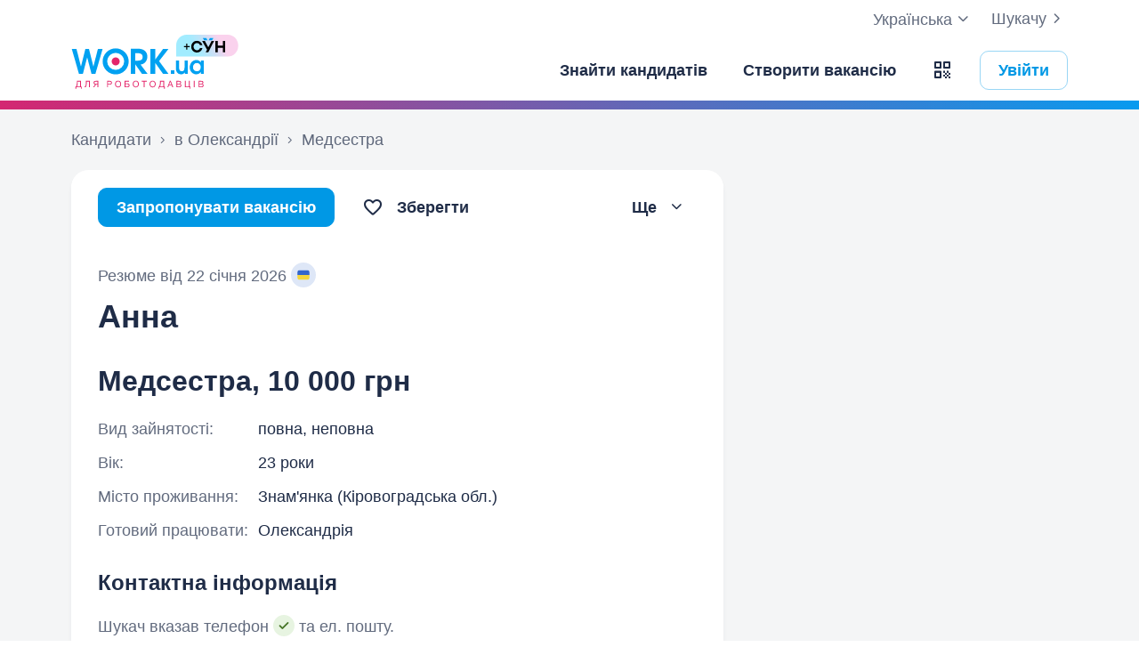

--- FILE ---
content_type: application/javascript
request_url: https://st.work.ua/react/set-multiples-queries-data-BFbxhK7b.js
body_size: 262
content:
import"./react-root-BXayk1p7.js";try{let e=typeof window<"u"?window:typeof global<"u"?global:typeof globalThis<"u"?globalThis:typeof self<"u"?self:{},d=new e.Error().stack;d&&(e._sentryDebugIds=e._sentryDebugIds||{},e._sentryDebugIds[d]="97362ac8-bfd3-4d58-bdce-c867afef5dae",e._sentryDebugIdIdentifier="sentry-dbid-97362ac8-bfd3-4d58-bdce-c867afef5dae")}catch(e){}const s=(e,d)=>{e.forEach(t=>{d(t)})};export{s};


--- FILE ---
content_type: application/javascript
request_url: https://st.work.ua/react/use-create-candidate-from-resume-mutation-CzPBzzqN.js
body_size: 473
content:
import{m as a}from"./app-Do7OGIm0.js";import{z as n,H as d,p as o}from"./react-root-BXayk1p7.js";try{let e=typeof window<"u"?window:typeof global<"u"?global:typeof globalThis<"u"?globalThis:typeof self<"u"?self:{},t=new e.Error().stack;t&&(e._sentryDebugIds=e._sentryDebugIds||{},e._sentryDebugIds[t]="50416293-58b1-4425-9d79-87242d020077",e._sentryDebugIdIdentifier="sentry-dbid-50416293-58b1-4425-9d79-87242d020077")}catch(e){}const r=n.object({candidateId:n.number(),funnelStatusId:n.number().nullable()}),i=async({resumeId:e,params:t})=>{const s=await d.post("/api/v1/ats/candidate/from-resume/".concat(e,"/"),t);return o(s,r)};function f(){return a({mutationFn:i,onSuccess:(e,t)=>{window.reactSaveCandidateToAtsSuccess&&window.reactSaveCandidateToAtsSuccess(t,e)}})}export{f as u};


--- FILE ---
content_type: application/javascript
request_url: https://st.work.ua/react/tabs-j6TRvv63.js
body_size: 1333
content:
import{r as b,j as s}from"./react-root-BXayk1p7.js";import{ar as M,aD as x,aE as S,as as F,at as P,au as v,aF as $,aG as G,av as T,aw as L,f as y,g as I}from"./app-Do7OGIm0.js";try{let e=typeof window<"u"?window:typeof global<"u"?global:typeof globalThis<"u"?globalThis:typeof self<"u"?self:{},a=new e.Error().stack;a&&(e._sentryDebugIds=e._sentryDebugIds||{},e._sentryDebugIds[a]="7269fe81-2c1c-4745-961c-a4dffba843ae",e._sentryDebugIdIdentifier="sentry-dbid-7269fe81-2c1c-4745-961c-a4dffba843ae")}catch(e){}var p="Tabs",[V,X]=M(p,[x]),h=x(),[k,m]=V(p),C=b.forwardRef((e,a)=>{const{__scopeTabs:c,value:t,onValueChange:r,defaultValue:d,orientation:n="horizontal",dir:u,activationMode:f="automatic",...g}=e,i=S(u),[o,l]=F({prop:t,onChange:r,defaultProp:d});return s.jsx(k,{scope:c,baseId:P(),value:o,onValueChange:l,orientation:n,dir:i,activationMode:f,children:s.jsx(v.div,{dir:i,"data-orientation":n,...g,ref:a})})});C.displayName=p;var _="TabsList",j=b.forwardRef((e,a)=>{const{__scopeTabs:c,loop:t=!0,...r}=e,d=m(_,c),n=h(c);return s.jsx($,{asChild:!0,...n,orientation:d.orientation,dir:d.dir,loop:t,children:s.jsx(v.div,{role:"tablist","aria-orientation":d.orientation,...r,ref:a})})});j.displayName=_;var w="TabsTrigger",N=b.forwardRef((e,a)=>{const{__scopeTabs:c,value:t,disabled:r=!1,...d}=e,n=m(w,c),u=h(c),f=A(n.baseId,t),g=D(n.baseId,t),i=t===n.value;return s.jsx(G,{asChild:!0,...u,focusable:!r,active:i,children:s.jsx(v.button,{type:"button",role:"tab","aria-selected":i,"aria-controls":g,"data-state":i?"active":"inactive","data-disabled":r?"":void 0,disabled:r,id:f,...d,ref:a,onMouseDown:T(e.onMouseDown,o=>{!r&&o.button===0&&o.ctrlKey===!1?n.onValueChange(t):o.preventDefault()}),onKeyDown:T(e.onKeyDown,o=>{[" ","Enter"].includes(o.key)&&n.onValueChange(t)}),onFocus:T(e.onFocus,()=>{const o=n.activationMode!=="manual";!i&&!r&&o&&n.onValueChange(t)})})})});N.displayName=w;var E="TabsContent",R=b.forwardRef((e,a)=>{const{__scopeTabs:c,value:t,forceMount:r,children:d,...n}=e,u=m(E,c),f=A(u.baseId,t),g=D(u.baseId,t),i=t===u.value,o=b.useRef(i);return b.useEffect(()=>{const l=requestAnimationFrame(()=>o.current=!1);return()=>cancelAnimationFrame(l)},[]),s.jsx(L,{present:r||i,children:({present:l})=>s.jsx(v.div,{"data-state":i?"active":"inactive","data-orientation":u.orientation,role:"tabpanel","aria-labelledby":f,hidden:!l,id:g,tabIndex:0,...n,ref:a,style:{...e.style,animationDuration:o.current?"0s":void 0},children:l&&d})})});R.displayName=E;function A(e,a){return"".concat(e,"-trigger-").concat(a)}function D(e,a){return"".concat(e,"-content-").concat(a)}var K=C,B=j,O=N,q=R;function z(e){return s.jsx(K,{...e})}function H({className:e,...a}){return s.jsx(B,{...a,className:y(I("TabsList",e))})}function J({className:e,...a}){return s.jsx(O,{...a,className:y(I("TabsTrigger",e))})}function Q(e){return s.jsx(q,{...e})}const Y=Object.assign(z,{List:H,Trigger:J,Content:Q});export{Y as T};


--- FILE ---
content_type: application/javascript
request_url: https://st.work.ua/react/send-message-modal-wBWxe3vm.js
body_size: 960
content:
import{r as n,j as a}from"./react-root-BXayk1p7.js";import{h,o as l}from"./app-Do7OGIm0.js";import{S as M}from"./send-message-BhOplL0c.js";import{u as g}from"./use-get-data-by-node-id-_GDe3jUF.js";import"./info-grid-BFrMqIxa.js";import"./tabs-j6TRvv63.js";import"./employer-identity-verification-modal-CDNuWFxn.js";import"./use-open-contacts-candidate-from-resume-mutation-B5-qwwjb.js";import"./use-create-candidate-from-resume-mutation-CzPBzzqN.js";try{let e=typeof window<"u"?window:typeof global<"u"?global:typeof globalThis<"u"?globalThis:typeof self<"u"?self:{},s=new e.Error().stack;s&&(e._sentryDebugIds=e._sentryDebugIds||{},e._sentryDebugIds[s]="08b40087-f769-4a92-a4bc-0a4d3eec8067",e._sentryDebugIdIdentifier="sentry-dbid-08b40087-f769-4a92-a4bc-0a4d3eec8067")}catch(e){}function w(){var d,r;const[e,s]=n.useState(!1),[c,i]=n.useState(""),u=(d=g({nodeId:"react-send-message-modal",dataName:"has-active-jobs"}))!=null?d:"1",{isModalOpen:p,handleOpenModal:o,handleCloseModal:m,modalProps:t}=h({name:"send-message"}),b=()=>{e&&window.location.reload()};n.useEffect(function(){return window.reactEmployerOpenResumeSendMessageModal=y=>o({analyticsEventType:y}),()=>{delete window.reactEmployerOpenResumeSendMessageModal}},[o]);const f=(r=t==null?void 0:t.analyticsEventType)!=null?r:"eventResumeOneDropdown";return{state:{isModalOpen:p,hasActiveJobs:u==="1",analyticsEventType:f,breadcrumbs:c},actions:{handleCloseModal:m,handleAfterClose:b,setIsContactsWasOpen:s,setBreadcrumbs:i}}}function B(){const{state:e,actions:s}=w();return a.jsxs(l,{isOpen:e.isModalOpen,onClose:s.handleCloseModal,onAfterClose:s.handleAfterClose,isFullScreen:!0,children:[a.jsx(l.Breadcrumbs,{children:e.breadcrumbs?e.breadcrumbs:a.jsx("div",{className:"tw-skeleton",children:"Breadcrumbs"})}),a.jsx(M,{hasActiveJobs:e.hasActiveJobs,analyticsEventType:e.analyticsEventType,setIsContactsWasOpen:s.setIsContactsWasOpen,onClose:s.handleCloseModal,setBreadcrumbs:s.setBreadcrumbs})]})}export{B as default};


--- FILE ---
content_type: application/javascript
request_url: https://st.work.ua/react/offer-job-wrapper-DOk5LqfG.js
body_size: 3749
content:
import{j as e,r as w,Y as q,z as _,e as z,K as Q}from"./react-root-BXayk1p7.js";import{a as G,A as J,M as c,p as j,q as A,r as U,t as B,v as W,w as K,z as Y,n as X,s as Z,x as $,f as D,F as S,C as ee,Q as se}from"./app-Do7OGIm0.js";import{u as te,a as ne,b as ae,c as ie,O as oe,d as re,e as le,f as de}from"./use-get-jobseeker-send-job-form-query-AH_oS8AG.js";import"./set-multiples-queries-data-BFbxhK7b.js";try{let s=typeof window<"u"?window:typeof global<"u"?global:typeof globalThis<"u"?globalThis:typeof self<"u"?self:{},n=new s.Error().stack;n&&(s._sentryDebugIds=s._sentryDebugIds||{},s._sentryDebugIds[n]="7ccaba6e-4237-4cec-aecf-2d846056e3b1",s._sentryDebugIdIdentifier="sentry-dbid-7ccaba6e-4237-4cec-aecf-2d846056e3b1")}catch(s){}function ce({onCancel:s}){const n=G();return e.jsxs(J,{variant:"warning",className:"tw-rounded-b-none md:tw-rounded-t-none tw-border-0",children:[e.jsx("p",{className:"tw-mb-lg",children:e.jsx(c,{id:"i18n.offer-job.login-message.first",values:{loginLink:e.jsx("a",{href:n("/employer/login/"),target:"_blank",rel:"noreferrer",children:e.jsx(c,{id:"i18n.offer-job.login"})}),signUpLink:e.jsx("a",{href:n("/employer/register/"),target:"_blank",rel:"noreferrer",children:e.jsx(c,{id:"i18n.offer-job.sign-up"})})}})}),e.jsx(j,{onClick:s,children:e.jsx(c,{id:"i18n.clearly"})})]})}function me({lastResumeId:s}){const[n,l]=w.useState(!1),m=te(),a=()=>{s&&m.mutate({resumeId:s,params:{sourceId:q.search}},{onSuccess:({candidate:t})=>{A.eventBeforePageUnload("ats-save-candidate",{candidateId:[t.id],eventType:"eventResumeOne"}),l(!0),window.location.reload()}})};return{state:{isLoading:m.isPending||n},actions:{handleSaveCandidate:a}}}function ue({warningAlertMessage:s,isSaveCandidateVisible:n,isEmailConfirmed:l,lastResumeId:m,onCancel:a}){const{state:t,actions:u}=me({lastResumeId:m});return e.jsxs(J,{variant:"warning",className:"tw-rounded-b-none md:tw-rounded-t-none tw-border-0",children:[e.jsx("div",{className:"[&>p>b:first-of-type]:tw-text-h3 [&>p>b:first-of-type]:tw-mb-lg [&>p>b:first-of-type]:tw-inline-block",children:e.jsx("p",{dangerouslySetInnerHTML:{__html:s}})}),l&&(n?e.jsxs(U,{children:[e.jsx(j,{disabled:t.isLoading,isLoading:t.isLoading,onClick:u.handleSaveCandidate,children:e.jsx(c,{id:"i18n.offer-job.save-candidate"})}),e.jsx(j,{variant:"outlined",onClick:a,disabled:t.isLoading,children:e.jsx(c,{id:"i18n.cancel"})})]}):e.jsx(j,{variant:"contained",onClick:a,className:"tw-mt-lg",children:e.jsx(c,{id:"i18n.clearly"})}))]})}const ge=s=>{const n=B.textarea({isRequired:s,minMessage:"i18n.validation.messages-textarea-min",maxMessage:"i18n.validation.messages-textarea-max"}).refine(B.messageTextarea,{message:"i18n.validation.messages-textarea-template"});return _.object({job:W({isRequired:!0,isSelectOptionRequired:!0,requiredMessage:"i18n.validation.offer-job",message:"i18n.validation.select-one-of-your-jobs"}),message:n})};function fe({isContactsOpen:s,lastResumeId:n,candidateId:l,analyticTypeEvent:m,templateData:a}){var I,L;const[t,u]=w.useState(!1),[x,i]=w.useState(!1),[b,O]=w.useState(!1),{queryParams:y}=K({querySchema:_.object({puid:Y.id().optional()})}),M=ne(),d=ae({ignoreQueryInvalidation:!0}),p=ie(),h=(()=>{var g,r,F,E,P;const o=(E=(r=(g=a==null?void 0:a.data.custom)==null?void 0:g.message)==null?void 0:r.invite)!=null?E:(F=a==null?void 0:a.data.default)==null?void 0:F.invite;return(P=o==null?void 0:o.replace(/&#10;/g,"\n"))!=null?P:""})(),f=X({resolver:Z(ge(t)),defaultValues:{job:$(),message:h},mode:"onTouched",reValidateMode:"onChange"});w.useEffect(function(){f.setValue("message",h)},[h,f]),w.useEffect(function(){f.formState.isDirty&&f.trigger()},[t,f]);const N=o=>{const g=Number(o.job.option.value);s&&l?d.mutate({candidateId:Number(l),params:{message:t?o.message:void 0,jobId:g}},{onSuccess:()=>{t&&o.message?p.mutate({type:"invite",message:o.message},{onSuccess:()=>{k({candidateId:l,jobId:g,hasMessage:!0}),C()}}):(k({candidateId:l,jobId:g,hasMessage:!1}),C())}}):n&&M.mutate({resumeId:n,jobId:g,params:{sourceId:q.search,...y.puid&&y.puid>0?{positionUniqueId:y.puid}:{}}},{onSuccess:({candidateId:r})=>{k({candidateId:r,jobId:g,hasMessage:!1}),r&&A.eventBeforePageUnload("ats-save-candidate",{candidateId:[r],eventType:"eventResumeOne"}),C()},onError:r=>{var F,E;((F=r==null?void 0:r.response)==null?void 0:F.data.error.type)==="AccessDeniedHttpException"&&z.captureError({message:((E=r==null?void 0:r.response)==null?void 0:E.data.error.message)||"Offer job error"})}})},k=({candidateId:o,jobId:g,hasMessage:r})=>{A.eventBeforePageUnload("ats-offer-job",{candidateId:[o],jobId:g,eventType:m||"eventResumeOneTop",hasMessage:r})},C=()=>{O(!0),window.location.reload()},T=()=>{s?u(o=>!o):i(o=>!o)},R=()=>{var g,r;const o=((r=(g=a==null?void 0:a.data.default)==null?void 0:g.invite)==null?void 0:r.replace(/&#10;/g,"\n"))||"";f.setValue("message",o),f.setFocus("message"),f.trigger("message")},V=M.isPending||d.isPending||p.isPending||b,v=M.error||d.error||p.error,H=((I=v==null?void 0:v.response)==null?void 0:I.status)===429;return{state:{feedbackMessage:(L=f.formState.errors.job)==null?void 0:L.message,error:v,isTooManyRequestCustomError:H,formMethods:f,isVisibleAddMessage:t,isVisibleAlertOpenContacts:x,isProcessingStatus:V},actions:{handleFormSubmit:N,handleToggleCheckBox:T,handleRestore:R}}}function be({warningAlertMessage:s,isContactsOpen:n,isCanSendJob:l,lastResumeId:m,candidateId:a,analyticTypeEvent:t,templateData:u,onCancel:x}){const{state:i,actions:b}=fe({isContactsOpen:n,lastResumeId:m,candidateId:a,analyticTypeEvent:t,templateData:u});return e.jsxs("div",{className:D("tw-rounded-t-xl md:tw-rounded-t-none tw-bg-blue-pacific-50",!i.isTooManyRequestCustomError&&"tw-p-lg sm:tw-p-xl"),children:[e.jsx(oe,{error:i.error,isTooManyRequestCustomError:i.isTooManyRequestCustomError,onCancel:x}),!i.isTooManyRequestCustomError&&e.jsxs(e.Fragment,{children:[e.jsx("h2",{className:"tw-text-h3 tw-mb-lg",children:e.jsx(c,{id:"i18n.offer-job-to-candidate"})}),l&&s&&e.jsx(J,{variant:"warning",className:"tw-mb-lg",children:e.jsx("p",{dangerouslySetInnerHTML:{__html:s}})}),e.jsxs(S,{methods:i.formMethods,onSubmit:i.formMethods.handleSubmit(b.handleFormSubmit),className:"tw-mt-lg",additionalErrorForScroll:i.error,scrollOptions:{block:"center"},children:[e.jsx(S.Field,{name:"job",label:e.jsx(c,{id:"i18n.job"}),className:"tw-mb-0",children:e.jsx(S.SelectJobSearch,{name:"job",isUseLastJob:!0,isOwnerJobsOnly:!0,isAutoSelectSingle:!0,isFullLabelsVisible:!0,isInactiveJobsHidden:!0})}),e.jsxs("div",{className:"tw-mt-lg tw-flex tw-items-start",children:[e.jsx(ee,{name:"add-message",label:e.jsx(c,{id:"i18n.offer-job-add-message"}),wrapperClassName:"tw-mr-sm",checked:i.isVisibleAddMessage||i.isVisibleAlertOpenContacts,onChange:b.handleToggleCheckBox}),e.jsx("div",{className:"tw-rounded-full tw-bg-green-400 tw-mt-[4px] md:tw-mt-[6px] tw-leading-3 tw-px-xs tw-py-[3px] tw-text-[10px] md:tw-text-[13px] tw-text-white",children:e.jsx(c,{id:"i18n.new-single"})})]}),!n&&i.isVisibleAlertOpenContacts&&e.jsx(J,{variant:"warning",className:"tw-mt-lg",children:e.jsx(c,{id:"i18n.offer-job-open-contacts"})}),i.isVisibleAddMessage&&e.jsxs(e.Fragment,{children:[e.jsx(S.Field,{name:"message",className:"tw-mb-0 tw-mt-lg",children:e.jsx(S.Textarea,{name:"message",autoFocus:!0,autoFocusPreventScroll:!0})}),e.jsx("div",{className:"tw-mt-sm tw-text-right",children:e.jsx(j,{className:"tw-text-small tw-underline hover:tw-no-underline",variant:"link",onClick:b.handleRestore,children:e.jsx(c,{id:"i18n.restore-default-template"})})})]}),e.jsx(S.Feedback,{message:i.feedbackMessage}),e.jsxs(U,{children:[e.jsx(j,{type:"submit",disabled:i.isProcessingStatus,isLoading:i.isProcessingStatus,children:e.jsx(c,{id:"i18n.offer-job-short"})}),e.jsx(j,{variant:"outlined",onClick:x,disabled:i.isProcessingStatus,children:e.jsx(c,{id:"i18n.cancel-verb"})})]})]})]})]})}function xe({candidateId:s,lastResumeId:n,isContactsOpen:l}){const{userId:m,userRole:a,isEmailConfirmed:t}=Q(),u=!!m&&a==="employer",{data:x,isPending:i,isError:b}=re({enabled:!!s&&u,candidateId:s}),{data:O,isPending:y,isError:M}=le({enabled:!s&&!!n&&u,resumeId:n}),d=s?x:O,p=d==null?void 0:d.status.canSendJob,h=!!s&&u&&!!l&&!!p,{isPending:f,isError:N,data:k}=de({candidateIds:s?[Number(s)]:[],enabled:h}),C=s?i||h&&f:y,T=s?b||h&&N:M,R=!!(d!=null&&d.jobs.length)&&u,V=d==null?void 0:d.status.message,v=!s&&!(d!=null&&d.jobs.length);return{state:{isFormVisible:R,isSaveCandidateVisible:v,isCanSendJob:p,isEmployerLoggedIn:u,isEmailConfirmed:t,isLoading:C,isError:T,warningAlertMessage:V,templateData:k}}}function we(){return e.jsxs("div",{className:"tw-p-lg sm:tw-p-xl tw-bg-gray-50 tw-rounded-t-xl md:tw-rounded-t-none","data-testid":"offer-job-skeleton",children:[e.jsx("div",{className:"tw-skeleton tw-inline-block tw-text-h3 tw-mb-lg",children:"Пропонування вакансії кандидату"}),e.jsx("div",{children:e.jsx("span",{className:"tw-skeleton tw-mb-xs tw-inline-block tw-text-var-sm tw-font-medium md:tw-text-var-md md:tw-font-semibold",children:"Вакансія"})}),e.jsx("div",{className:"tw-skeleton tw-w-full tw-h-[40px] sm:tw-h-[44px] tw-mb-lg"}),e.jsx("span",{className:"tw-skeleton tw-inline-block",children:"Додати повідомлення"}),e.jsxs("div",{children:[e.jsx("span",{className:"tw-skeleton tw-inline-block tw-skeleton-button md:tw-min-h-[44px] tw-mr-lg tw-mt-lg",children:"Запропонувати"}),e.jsx("span",{className:"tw-skeleton tw-inline-block tw-skeleton-button md:tw-min-h-[44px] tw-mt-lg",children:"Скасувати"})]})]})}function he({candidateId:s,resumeId:n,isContactsOpen:l,analyticTypeEvent:m,onCancel:a}){const{state:t}=xe({candidateId:s,lastResumeId:n,isContactsOpen:l});return t.isEmployerLoggedIn?e.jsxs(se,{isLoading:t.isLoading,isError:t.isError,skeleton:e.jsx(we,{}),children:[t.warningAlertMessage&&!t.isCanSendJob?e.jsx(ue,{warningAlertMessage:t.warningAlertMessage,isSaveCandidateVisible:t.isSaveCandidateVisible,isEmailConfirmed:t.isEmailConfirmed,lastResumeId:n,onCancel:a}):null,t.isFormVisible?e.jsx(be,{warningAlertMessage:t.warningAlertMessage,isContactsOpen:l,isCanSendJob:t.isCanSendJob,lastResumeId:n,candidateId:s,analyticTypeEvent:m,templateData:t.templateData,onCancel:a}):null]}):e.jsx(ce,{onCancel:a})}function je(){const[s,n]=w.useState(!1),[l,m]=w.useState({candidateId:void 0,resumeId:void 0,isContactsOpen:void 0});window.showOfferJobFormCallback=(t,u,x,i)=>{m(b=>({...b,candidateId:t,resumeId:u,isContactsOpen:x,analyticEventType:i})),n(b=>b?!0:!!u)};const a=()=>{n(!1)};return{state:{isVisible:s,...l},actions:{handleHide:a}}}function Me(){const{state:s,actions:n}=je();return s.isVisible?e.jsx(he,{onCancel:n.handleHide,resumeId:s.resumeId,candidateId:s.candidateId,isContactsOpen:s.isContactsOpen,analyticTypeEvent:s.analyticEventType}):null}export{Me as default};


--- FILE ---
content_type: application/javascript
request_url: https://st.work.ua/react/employer-identity-verification-modal-site-wrapper-DFrZXWur.js
body_size: 478
content:
import{r as o,j as i}from"./react-root-BXayk1p7.js";import{E as a}from"./employer-identity-verification-modal-CDNuWFxn.js";import{h as d}from"./app-Do7OGIm0.js";try{let e=typeof window<"u"?window:typeof global<"u"?global:typeof globalThis<"u"?globalThis:typeof self<"u"?self:{},t=new e.Error().stack;t&&(e._sentryDebugIds=e._sentryDebugIds||{},e._sentryDebugIds[t]="8156b007-4691-4658-b0d3-6fa3327934f8",e._sentryDebugIdIdentifier="sentry-dbid-8156b007-4691-4658-b0d3-6fa3327934f8")}catch(e){}function r(){const{isModalOpen:e,handleCloseModal:t,handleOpenModal:n}=d();return o.useEffect(function(){return window.reactEmployerIdentityVerificationModal=()=>{n()},()=>{delete window.reactEmployerIdentityVerificationModal}},[n]),{state:{isModalOpen:e},actions:{handleCloseModal:t}}}function c(){const{state:e,actions:t}=r();return e.isModalOpen?i.jsx(a,{isOpen:e.isModalOpen,onClose:t.handleCloseModal}):null}export{c as default};


--- FILE ---
content_type: application/javascript
request_url: https://st.work.ua/react/send-message-BhOplL0c.js
body_size: 6583
content:
import{d as re,r as p,j as s,z as e,H as D,p as V,Y as ie}from"./react-root-BXayk1p7.js";import{x as xe,m as oe,t as U,n as je,s as pe,u as $,F as k,p as I,M as l,A as E,r as le,i as we,j as B,h as ce,o as H,k as de,w as ye,z as ne,q as Se,a as Ie,T as Me,b as Ne,I as ae,Q as ve,a3 as ke}from"./app-Do7OGIm0.js";import{I as j}from"./info-grid-BFrMqIxa.js";import{T as _}from"./tabs-j6TRvv63.js";import{E as Oe}from"./employer-identity-verification-modal-CDNuWFxn.js";import{u as Le}from"./use-open-contacts-candidate-from-resume-mutation-B5-qwwjb.js";import{u as Fe}from"./use-create-candidate-from-resume-mutation-CzPBzzqN.js";try{let t=typeof window<"u"?window:typeof global<"u"?global:typeof globalThis<"u"?globalThis:typeof self<"u"?self:{},n=new t.Error().stack;n&&(t._sentryDebugIds=t._sentryDebugIds||{},t._sentryDebugIds[n]="85aa5a6c-369b-4d87-abb5-3e2687704c3c",t._sentryDebugIdIdentifier="sentry-dbid-85aa5a6c-369b-4d87-abb5-3e2687704c3c")}catch(t){}function Ce({children:t}){const[n,a]=p.useState(!1),[r,i]=p.useState(xe()),c=p.useMemo(()=>({state:{isOfferJob:n,jobId:r},actions:{setIsOfferJob:a,setJobId:i}}),[n,r]);return s.jsx(me.Provider,{value:c,children:t})}const me=re.createContext(null),Ae=()=>{const t=re.useContext(me);if(!t)throw new Error("useSendMessageFormContext must be used within a SendMessageFormProvider");return t},Ee=e.object({sentJobScore:e.object({reward:e.number(),score:e.number(),target:e.number()})}),Je=async({candidateId:t,params:n})=>{const a=await D.post("/api/v1/ats/send-job/".concat(t,"/"),n);return V(a,Ee)};function Re(){return oe({mutationFn:Je})}const Pe=e.object({result:e.object({success:e.array(e.number()),failed:e.array(e.number())})}),Te=async({jobId:t,candidates:n,type:a,message:r})=>{const i=await D.post("/api/v2/ats/message/",{jobId:t,candidates:n,type:a,message:r});return V(i,Pe)};function qe(){return oe({mutationFn:Te})}const K=U.textarea({isRequired:!0,minMessage:"i18n.validation.messages-textarea-min",maxMessage:"i18n.validation.messages-textarea-max"}).refine(U.messageTextarea,{message:"i18n.validation.messages-textarea-template"}),_e=e.object({message:K,isOfferJob:e.literal(!0),jobId:U.job({isRequired:!1,isSelectOptionRequired:!0})}),De=e.object({message:K,isOfferJob:e.literal(!1)}),Ve=t=>t?e.discriminatedUnion("isOfferJob",[_e,De]):e.object({message:K});function $e({messagesTemplate:t,type:n,hasActiveJobs:a,candidateId:r,onSuccess:i,onShowLocalErrorAlert:c}){var N,P,T,L;const{state:d,actions:o}=Ae(),{mutateAsync:h,isPending:w,error:S}=qe(),{mutateAsync:x,isPending:g,error:b}=Re(),u=((N=t==null?void 0:t.default[n])==null?void 0:N.replace(/&#10;/g,"\n"))||"",m=je({mode:"all",resolver:pe(Ve(a)),defaultValues:{message:(L=(T=(P=t==null?void 0:t.custom)==null?void 0:P.message[n])==null?void 0:T.replace(/&#10;/g,"\n"))!=null?L:u,isOfferJob:d.isOfferJob,jobId:d.jobId}});p.useEffect(function(){m.setValue("isOfferJob",d.isOfferJob),m.setValue("jobId",d.jobId)},[d.isOfferJob,d.jobId,m]),p.useEffect(function(){const F=m.watch((v,{name:J})=>{J==="isOfferJob"&&v.isOfferJob!==void 0&&o.setIsOfferJob(v.isOfferJob),J==="jobId"&&v.jobId&&o.setJobId(v.jobId)});return()=>F.unsubscribe()},[m,o]);const M=m.watch("isOfferJob"),f=()=>{m.setValue("message",u),m.setFocus("message"),m.trigger("message")},O=y=>{if(y.isOfferJob&&y.jobId&&y.jobId.option.value){const F=Number(y.jobId.option.value);x({candidateId:r,params:{jobId:F,message:y.message}},{onSuccess:()=>{i==null||i({mutationType:"offerJob",candidateId:[r],jobId:F,type:n,hasJob:!0})}})}else h({type:n,jobId:0,candidates:[{id:r,email:null}],message:y.message},{onSuccess:()=>{i==null||i({mutationType:"sendMessage",candidateId:[r],jobId:null,type:n,hasJob:!1})}})};return{state:{formMethods:m,isOfferJob:M,isLoading:w||g,error:S||b},actions:{handleSubmit:m.handleSubmit(O,c),handleRestore:f}}}function Qe({messagesTemplate:t,candidateId:n,hasActiveJobs:a,type:r,onSuccess:i,onClose:c,onShowLocalErrorAlert:d}){const o=$(),{state:h,actions:w}=$e({messagesTemplate:t,candidateId:n,hasActiveJobs:a,type:r,onSuccess:i,onShowLocalErrorAlert:d});return s.jsxs(k,{methods:h.formMethods,error:h.error,onSubmit:w.handleSubmit,children:[s.jsx(k.Field,{name:"message",className:"tw-mb-md",children:s.jsx(k.Textarea,{name:"message",autoFocus:!0,autoFocusPreventScroll:!0})}),s.jsxs("div",{className:"md:tw-flex tw-items-center md:tw-justify-between",children:[s.jsx(I,{className:"tw-text-small tw-underline hover:tw-no-underline md:tw-order-2",variant:"link",onClick:w.handleRestore,children:s.jsx(l,{id:"i18n.restore-default-template"})}),s.jsxs(k.Field,{name:"isOfferJob",className:"tw-mb-0 md:tw-order-1 tw-mt-lg md:tw-mt-0 tw-flex tw-items-start",children:[s.jsx(k.InputCheckbox,{name:"isOfferJob",label:o.formatMessage({id:"i18n.attach-job"}),wrapperClassName:"tw-mr-sm"}),s.jsx("div",{className:"tw-rounded-full tw-bg-green-400 tw-mt-[4px] md:tw-mt-[6px] tw-leading-3 tw-px-xs tw-py-[3px] tw-text-[10px] md:tw-text-[13px] tw-text-white",children:s.jsx(l,{id:"i18n.new-single"})})]})]}),h.isOfferJob&&a&&s.jsx(k.Field,{name:"jobId",label:s.jsx(l,{id:"i18n.job"}),className:"tw-mt-sm",children:s.jsx(k.SelectJobSearch,{name:"jobId",isUseLastJob:!0,isOwnerJobsOnly:!0,isAutoSelectSingle:!0,isFullLabelsVisible:!0,isInactiveJobsHidden:!0})}),h.isOfferJob&&!a&&s.jsx(E,{variant:"warning",className:"tw-mt-sm",children:s.jsx(l,{id:"i18n.alert.no-active-jobs"})}),s.jsxs(le,{children:[s.jsx(I,{type:"submit",isLoading:h.isLoading,disabled:h.isLoading,children:s.jsx(l,{id:"i18n.send"})}),s.jsx(I,{variant:"link",onClick:c,disabled:h.isLoading,children:s.jsx(l,{id:"i18n.cancel-verb"})})]})]})}function He({resumeId:t,setIsContactsWasOpen:n}){const a=we(),{queryKeys:r}=B(),{mutate:i,isPending:c}=Le(),{isModalOpen:d,handleCloseModal:o,handleOpenModal:h}=ce(),[w,S]=p.useState(!1);return{state:{isLoading:c||w,isModalOpenIdentityVerification:d},actions:{handleClick:()=>{i({resumeId:t,params:{sourceId:ie.search}},{onSuccess:()=>{n==null||n(!0),S(!0),a.invalidateQueries({queryKey:r.employerResume({resumeId:t})}).finally(()=>{S(!1)})},onError:g=>{var u,m;const{response:b}=g;(b==null?void 0:b.status)===403&&((m=(u=b==null?void 0:b.data)==null?void 0:u.error)==null?void 0:m.type)==="NeedVerificationUserException"&&h()}})},handleCloseModalIdentityVerification:o}}}const z="send-message-open-contacts-button";function Ue({resumeId:t,onHide:n,buttonVariant:a="contained",message:r,setIsContactsWasOpen:i}){const{state:c,actions:d}=He({resumeId:t,setIsContactsWasOpen:i});return s.jsxs(s.Fragment,{children:[s.jsxs(E,{variant:"warning",className:"tw-mb-lg",children:[s.jsx("p",{className:"tw-mb-lg",children:s.jsx(l,{id:"i18n.alert.warning.open-contacts-needed-to-send-message-text"})}),r?s.jsx("p",{dangerouslySetInnerHTML:{__html:r}}):null,s.jsxs("div",{className:"tw-mt-sm tw-flex tw-items-baseline tw-gap-lg",children:[s.jsx(I,{id:z,variant:a,onClick:d.handleClick,isLoading:c.isLoading,children:s.jsx(l,{id:"i18n.open-contacts"})}),n?s.jsx(I,{onClick:n,variant:"outlined",children:s.jsx(l,{id:"i18n.cancel"})}):null]})]}),c.isModalOpenIdentityVerification?s.jsx(Oe,{isOpen:c.isModalOpenIdentityVerification,onClose:d.handleCloseModalIdentityVerification}):null]})}function ze({onOpen:t,message:n,hasAdmin:a}){var i,c;if(!n)return null;const r=Array.from(n.matchAll(new RegExp('<a\\s+(?:[^>]+\\s)?href="(?<href>[^"]*)"[^>]*>(?<text>.*?)<\\/a>',"g")));if(a&&r.length===1&&((i=r[0].groups)==null?void 0:i.href)==="javascript:;"){const d=n.split(r[0][0]);return s.jsxs(s.Fragment,{children:[s.jsx("span",{dangerouslySetInnerHTML:{__html:d[0]}}),s.jsx(I,{variant:"link",onClick:t,id:z,children:(c=r[0].groups)==null?void 0:c.text}),s.jsx("span",{dangerouslySetInnerHTML:{__html:d.slice(1).join()}})]})}return s.jsxs(s.Fragment,{children:[s.jsx("p",{className:"tw-mb-lg",children:s.jsx(l,{id:"i18n.alert.warning.open-contacts-needed-to-send-message-text"})}),s.jsx("span",{id:z,dangerouslySetInnerHTML:{__html:n}})]})}function Be({isMoreContentVisible:t,adminList:n}){const a=$();return s.jsx("ul",{className:"tw-mt-sm tw-pl-lg tw-text-muted",children:n.map((r,i)=>i<2||!t?s.jsxs("li",{className:"tw-mb-xs",children:[s.jsx("p",{className:"tw-font-bold",children:r.fio}),s.jsxs("span",{children:[a.formatMessage({id:"i18n.phone-abbr"}),": ",r.phone,","," ",a.formatMessage({id:"i18n.email-address"}),":"," "]}),s.jsx("a",{href:"mailto:".concat(r.email),children:r.email})]},i):null)})}function Ke({isOpen:t,onClose:n,adminList:a}){const[r,i]=p.useState(a.length>2);return s.jsxs(H,{isOpen:t,onClose:n,children:[s.jsx(H.Title,{children:s.jsx(l,{id:"i18n.increase-quota-modal.title"})}),s.jsx("p",{className:"tw-text-muted",children:s.jsx(l,{id:"i18n.increase-quota-modal.text"})}),s.jsx(Be,{adminList:a,isMoreContentVisible:r}),r?s.jsx(I,{variant:"link",onClick:()=>i(!1),className:"tw-pl-lg tw-text-muted",children:s.jsx(l,{id:"i18n.more"})}):null,s.jsx(H.Actions,{confirmButton:{onClick:n,text:"i18n.ok"},cancelButton:null})]})}function Ge({adminList:t,htmlMessage:n}){const{isModalOpen:a,handleCloseModal:r,handleOpenModal:i}=ce();return s.jsxs(s.Fragment,{children:[s.jsx(E,{variant:"warning",className:"tw-mb-lg",children:s.jsx(ze,{onOpen:i,message:n,hasAdmin:!!t})}),t!=null&&t.length?s.jsx(Ke,{isOpen:a,onClose:r,adminList:t}):null]})}function Ye({message:t}){return t?s.jsxs(E,{variant:"warning",className:"tw-mb-lg",children:[s.jsx("p",{className:"tw-mb-lg",children:s.jsx(l,{id:"i18n.alert.warning.open-contacts-needed-to-send-message-text"})}),s.jsx("p",{dangerouslySetInnerHTML:{__html:t}})]}):null}function Xe({resumeId:t,openContactsStatus:n,setIsContactsWasOpen:a,onClose:r}){return!n||n.status==="open"?null:n.status==="bad"?s.jsx(Ge,{status:n.status,adminList:n.adminList,htmlMessage:n.htmlMessage}):n.status==="login"?s.jsx(Ye,{message:n.htmlMessage}):s.jsx(Ue,{resumeId:t,message:n.htmlMessage,setIsContactsWasOpen:a,onHide:r})}function Ze({resumeName:t,onClose:n}){return s.jsxs(E,{variant:"success",titleClassName:"tw-font-bold",title:s.jsx(l,{id:"i18n.send-message-success-title"}),children:[s.jsx("p",{children:s.jsx(l,{id:"i18n.send-message-success-text",values:{resumeName:t}})}),s.jsx(I,{className:"tw-mt-lg",onClick:n,children:s.jsx(l,{id:"i18n.ok"})})]})}const We=e.enum(["other","invite","refuse"]),es=e.object({from:e.object({fio:e.string(),email:e.string(),company:e.string()}),data:e.object({custom:e.object({currentTab:We,message:e.object({other:e.string().nullable().optional(),invite:e.string().nullable().optional(),refuse:e.string().nullable().optional()})}).nullable(),default:e.object({other:e.string(),invite:e.string(),refuse:e.string()})})}),ss=async t=>{const n=await D.get("/api/v1/ats/message/",{params:t});return V(n,es)};function ts({params:t,options:n}){const{queryKeys:a}=B();return de({queryKey:a.employerMessagesTemplate(t),queryFn:()=>ss({...t}),...n})}const ns=e.object({id:e.number().nullable(),isDeleted:e.boolean()}),ue=e.object({networkId:e.number(),title:e.string(),href:e.string()}),as=e.object({firstName:e.string().nullable(),lastName:e.string().nullable(),middleName:e.string().nullable(),photo:e.string().nullable(),regionId:e.number().nullable(),regionName:e.string().nullable(),address:e.string().nullable(),phone:e.string().nullable(),isConfirmPhone:e.boolean(),email:e.string().nullable(),age:e.number().nullable(),isVeteran:e.boolean(),invitationOpenRate:e.number().nullable().optional(),disability:e.object({typeId:e.number(),description:e.string()}).nullable(),skills:e.array(e.object({phrase:e.string()})),socialLinks:e.array(ue)}),ge=e.object({typeId:e.number(),institution:e.string().nullable(),faculty:e.string().nullable(),location:e.string().nullable(),additionalInfo:e.string().nullable(),startYear:e.number().nullable(),endYear:e.number().nullable(),duration:e.string().nullable()}),rs=e.object({company:e.string().nullable(),location:e.string().nullable(),activity:e.string().nullable(),industryId:e.number().nullable(),position:e.string(),duty:e.string().nullable(),startDate:e.string(),endDate:e.string().nullable(),duration:e.string()}),be=e.object({id:e.number(),name:e.string()}),is=e.object({id:e.number(),levelId:e.number()}),os=e.object({person:e.string(),position:e.string().nullable(),company:e.string().nullable(),phoneNumber:e.string().nullable(),email:e.string().nullable(),socialLink:ue.nullable()}),G=e.object({id:e.number(),name:e.string()}),ls=e.object({name:e.string(),startDate:e.string(),certificate:e.string().nullable()}),cs=e.object({status:e.string(),size:e.number(),pagesAllCount:e.number(),pagesHiddenCount:e.number(),content:e.string(),previewUrls:e.array(e.string()),isPreviewProcessed:e.boolean(),pdfFileLink:e.string(),originalFileLink:e.string()}),ds=e.object({downloadLink:e.string(),printLink:e.string()}),ms=e.object({id:e.number(),name:e.string(),positions:e.array(e.string()),positionUniqueId:e.number(),type:e.string(),salary:e.number(),additionalInfo:e.string().nullable(),isUkrainian:e.boolean(),creationDate:e.string(),educations:e.array(ge),experiences:e.array(rs),jobTypes:e.array(be),languages:e.array(is),references:e.array(os),regions:e.array(G),trainings:e.array(ls),file:cs.nullable(),links:ds.optional()}),us=e.object({id:e.number(),name:e.string(),positions:e.array(e.string()),type:e.string(),salary:e.number().nullable(),isUkrainian:e.boolean(),additionalInfo:e.string().nullable(),creationDate:e.string(),educations:e.array(ge),jobTypes:e.array(be),regions:e.array(G)}),gs=e.object({id:e.number(),name:e.string(),positionUniqueId:e.number(),positions:e.array(e.string()),type:e.string(),salary:e.number().nullable(),regions:e.array(G),creationDate:e.string()}),bs=e.object({regionId:e.number(),queries:e.array(e.string())}),hs=e.object({query:e.string(),isAnyWord:e.boolean(),categoryIds:e.array(e.number()),regionIds:e.array(e.number())}),fs=e.object({status:e.enum(["bad","ok","open","login"]),htmlMessage:e.string(),adminList:e.array(e.object({fio:e.string(),phone:e.string(),email:e.string()})).optional()}),xs=e.object({isIdentityHidden:e.boolean(),hasPhone:e.boolean(),isPhoneConfirmed:e.boolean(),hasEmail:e.boolean(),hasAddress:e.boolean(),socialLinks:e.array(e.object({networkId:e.number(),title:e.string()}))}),js=e.object({candidate:ns,profile:as,resume:ms,otherResumes:e.array(us),similarResumes:e.array(gs),similarResumesSearchParams:hs,similarJobsSearchParams:bs.nullable(),openContactsStatus:fs.nullable(),contactsInfo:xs}),ps=async({resumeId:t,positionUniqueId:n})=>{const a=await D.get("/api/v2/resume/".concat(t,"/"),{params:{positionUniqueId:n}});return V(a,js)};function ws({params:t,options:n}){const{queryKeys:a}=B();return de({queryKey:a.employerResume(t),queryFn:()=>ps(t),...n})}function ys(){const{queryParams:t,routeParams:n}=ye({querySchema:e.object({id:ne.id().optional(),modal:e.string().optional()}),paramsSchema:e.object({resumeId:ne.id().optional()})});return{resumeIdFromSearch:t.id,resumeIdFromParams:n.resumeId}}function Ss({setBreadcrumbs:t,analyticsEventType:n}){var v,J,Y,X,Z;const a=$(),{resumeIdFromSearch:r,resumeIdFromParams:i}=ys(),[c,d]=p.useState(!1),[o,h]=p.useState(!1),[w,S]=p.useState(null),x=r||i,g=ws({params:{resumeId:Number(x)},options:{enabled:!!x}}),b=((v=g.data)==null?void 0:v.candidate.id)||w,u=(J=g.data)==null?void 0:J.openContactsStatus,m=!!b&&(u==null?void 0:u.status)==="open",M=ts({params:{candidateIds:b?[b]:[]},options:{enabled:m}}),f=Fe(),O=["other","invite"],N=M.data,P=(Y=g.data)==null?void 0:Y.resume,T=(X=g.data)!=null&&X.profile.lastName&&((Z=g.data)!=null&&Z.profile.firstName)?"".concat(g.data.profile.lastName," ").concat(g.data.profile.firstName):null,L=g.isPending||m&&M.isPending||f.isPending,y=g.isError||m&&M.isError,F=({candidateId:Q,jobId:C,type:A,hasJob:R})=>{h(!0),Se.event("ats-send-message",{candidateId:Q,jobId:C,resumeId:x||null,type:A,hasJob:R,eventType:n})};return p.useEffect(function(){(u==null?void 0:u.status)==="open"&&x&&!b&&!L&&f.mutate({resumeId:x,params:{sourceId:ie.search}},{onSuccess:({candidateId:C})=>{S(C)}})},[b,f,L,u==null?void 0:u.status,x]),p.useEffect(function(){var te;if(!t)return;const C=g.data;if(!C){t("");return}const{resume:A,profile:R}=C,he="".concat(a.formatMessage({id:"i18n.resume"})," «").concat(A.name,"»"),W=A.salary?"".concat(A.salary," ").concat(a.formatMessage({id:"i18n.currency.uah"})):"",ee=[R.lastName,R.firstName,R.middleName].filter(Boolean).join(" "),se=((te=A.regions)==null?void 0:te.map(fe=>fe.name).join(", "))||"";let q=he;W&&(q+=", ".concat(W)),ee.length&&(q+=", ".concat(ee)),se.length&&(q+=". ".concat(se)),t(q)},[a,g.data,t]),{state:{tabs:O,resume:P,candidateId:b,templateData:N,candidateName:T,openContactsStatus:u,isLoading:L,isError:y,isLocalErrorAlert:c,isLocalSuccessAlert:o},actions:{handleSuccess:F,handleShowLocalErrorAlert:()=>d(!0),handleHideLocalErrorAlert:()=>d(!1)}}}function Is(){return s.jsx("div",{className:"tw-card",children:s.jsxs("div",{className:"tw-space-y-lg",children:[s.jsxs(j,{children:[s.jsx(j.Left,{children:s.jsx("span",{className:"tw-skeleton tw-text-label tw-w-1/4",children:"Одержувач:"})}),s.jsx(j.Right,{children:s.jsx("span",{className:"tw-skeleton tw-w-full tw-h-[40px] tw-mt-xs",children:"000000000000000000"})})]}),s.jsxs(j,{children:[s.jsx(j.Left,{children:s.jsx("span",{className:"tw-skeleton tw-text-label tw-w-1/4",children:"Відправник:"})}),s.jsx(j.Right,{children:s.jsx("span",{className:"tw-skeleton tw-w-full tw-h-[40px] tw-mt-xs",children:"000000000000000000"})})]}),s.jsxs("div",{className:"tw-flex tw-space-x-md",children:[s.jsx("div",{className:"tw-skeleton tw-w-[120px] tw-h-[40px]",children:"0"}),s.jsx("div",{className:"tw-skeleton tw-w-[120px] tw-h-[40px]",children:"0"})]}),s.jsx("div",{className:"tw-skeleton tw-w-full tw-h-[120px]",children:"0"}),s.jsxs("div",{className:"tw-flex md:tw-justify-between",children:[s.jsx("div",{className:"tw-skeleton tw-w-[180px] tw-h-[20px] md:tw-order-2",children:"0"}),s.jsxs("div",{className:"tw-flex tw-items-center tw-space-x-xs md:tw-order-1",children:[s.jsx("div",{className:"tw-skeleton tw-w-[20px] tw-h-[20px]",children:"0"}),s.jsx("div",{className:"tw-skeleton tw-w-[180px] tw-h-[20px]",children:"0"})]})]}),s.jsxs(le,{className:"tw-mt-lg",children:[s.jsx("div",{className:"tw-skeleton tw-pointer-events-none tw-w-[100px]",children:"Надіслати"}),s.jsx("div",{className:"tw-skeleton tw-pointer-events-none tw-w-[100px]",children:"Скасувати"})]})]})})}function Cs({analyticsEventType:t,hasActiveJobs:n,onClose:a,setIsContactsWasOpen:r,setBreadcrumbs:i}){var w,S,x,g,b,u,m,M;const c=$(),d=Ie(),{state:o,actions:h}=Ss({setBreadcrumbs:i,analyticsEventType:t});return o.isLocalSuccessAlert&&((w=o.resume)!=null&&w.name)?s.jsx(Ze,{resumeName:o.resume.name,onClose:a}):s.jsxs(s.Fragment,{children:[s.jsx("h1",{className:"tw-text-h1 tw-mb-lg",children:s.jsx(Me,{title:c.formatMessage({id:"i18n.send-message"}),children:s.jsxs(Ne,{reference:s.jsx("span",{className:"tw-ml-xs tw-cursor-pointer",children:s.jsx(ae,{name:"info",size:24,className:"tw-align-text-middle tw-inline tw-text-gray-900"})}),children:[s.jsx(l,{id:"i18n.send-message-tooltip-text"}),s.jsx(I,{className:"tw-flex tw-items-center",href:d("/help/162/"),target:"_blank",variant:"link",rightIcon:s.jsx(ae,{name:"chevron-right",size:16}),rightIconClassName:"tw-ml-0.5 tw-pt-[2px]",children:s.jsx(l,{id:"i18n.more-details"})})]})})}),s.jsx(ve,{isLoading:o.isLoading,isError:o.isError,skeleton:s.jsx(Is,{}),children:o.openContactsStatus&&o.openContactsStatus.status!=="open"?s.jsx(Xe,{resumeId:(x=(S=o.resume)==null?void 0:S.id)!=null?x:0,openContactsStatus:o.openContactsStatus,setIsContactsWasOpen:r,onClose:a}):s.jsxs(s.Fragment,{children:[s.jsxs("div",{children:[s.jsxs(j,{className:"tw-mb-lg",children:[s.jsxs(j.Left,{children:[s.jsx(l,{id:"i18n.recipient"}),":"]}),s.jsxs(j.Right,{className:"tw-word-break",children:[s.jsxs("span",{className:"tw-font-bold",children:[(g=o.candidateName)!=null?g:c.formatMessage({id:"i18n.personal-information-hidden"}),","," "]}),"".concat(c.formatMessage({id:"i18n.resume"}).toLowerCase()," «").concat((b=o.resume)==null?void 0:b.name,"»")]})]}),s.jsxs(j,{className:"tw-mb-lg",children:[s.jsxs(j.Left,{children:[s.jsx(l,{id:"i18n.sender"}),":"]}),s.jsxs(j.Right,{className:"tw-word-break",children:[s.jsxs("span",{className:"tw-font-bold",children:[(u=o.templateData)==null?void 0:u.from.fio,","," ",(m=o.templateData)==null?void 0:m.from.company,","," "]}),(M=o.templateData)==null?void 0:M.from.email]})]})]}),s.jsx(Ce,{children:s.jsxs(_,{defaultValue:"invite",onValueChange:h.handleHideLocalErrorAlert,children:[s.jsx(_.List,{className:"tw-mb-lg tw-border-b",children:o.tabs.map(f=>s.jsx(_.Trigger,{value:f,children:f!=="other"?s.jsx(l,{id:"i18n.invite"}):s.jsx(l,{id:"i18n.message"})},f))}),s.jsxs(ke,{children:[o.isLocalErrorAlert?s.jsx(E,{variant:"danger",title:s.jsx(l,{id:"i18n.alert.error.title"}),className:"tw-mb-lg",children:s.jsx(l,{id:"i18n.alert.error.candidate-messages-modal-text",values:{button:c.formatMessage({id:"i18n.send"})}})}):null,o.tabs.map(f=>{var O,N;return s.jsx(_.Content,{value:f,children:s.jsx(Qe,{type:f,candidateId:(O=o.candidateId)!=null?O:0,messagesTemplate:(N=o.templateData)==null?void 0:N.data,hasActiveJobs:n,onSuccess:h.handleSuccess,onClose:a,onShowLocalErrorAlert:h.handleShowLocalErrorAlert})},f)})]})]})})]})})]})}export{Cs as S,ys as u};


--- FILE ---
content_type: application/javascript
request_url: https://st.work.ua/react/use-get-data-by-node-id-_GDe3jUF.js
body_size: 345
content:
import{r}from"./react-root-BXayk1p7.js";try{let e=typeof window<"u"?window:typeof global<"u"?global:typeof globalThis<"u"?globalThis:typeof self<"u"?self:{},t=new e.Error().stack;t&&(e._sentryDebugIds=e._sentryDebugIds||{},e._sentryDebugIds[t]="045380a7-9465-46ed-9fe8-73ef34f6ecca",e._sentryDebugIdIdentifier="sentry-dbid-045380a7-9465-46ed-9fe8-73ef34f6ecca")}catch(e){}const o=({nodeId:e,dataName:t})=>r.useMemo(()=>{var d;const n=document.getElementById(e);return(d=n==null?void 0:n.getAttribute("data-".concat(t)))!=null?d:null},[e,t]);export{o as u};


--- FILE ---
content_type: application/javascript
request_url: https://st.work.ua/react/info-grid-BFrMqIxa.js
body_size: 446
content:
import{j as t}from"./react-root-BXayk1p7.js";import{f as n,g as f}from"./app-Do7OGIm0.js";try{let e=typeof window<"u"?window:typeof global<"u"?global:typeof globalThis<"u"?globalThis:typeof self<"u"?self:{},s=new e.Error().stack;s&&(e._sentryDebugIds=e._sentryDebugIds||{},e._sentryDebugIds[s]="656e7c0b-5fa4-45cb-9f52-afcc71682241",e._sentryDebugIdIdentifier="sentry-dbid-656e7c0b-5fa4-45cb-9f52-afcc71682241")}catch(e){}function r({className:e,children:s}){return t.jsx("p",{className:n(f("tw-mb-xs tw-text-muted sm:tw-mb-0 sm:tw-mr-sm sm:tw-w-[170px] sm:tw-min-w-[170px]",e)),children:s})}function i({...e}){return t.jsx("div",{...e})}function o({className:e,children:s}){return t.jsx("div",{className:n(f(e,"tw-mb-sm tw-flex tw-flex-col sm:tw-flex-row")),children:s})}const m=Object.assign(o,{Left:r,Right:i});export{m as I,r as a,i as b};
